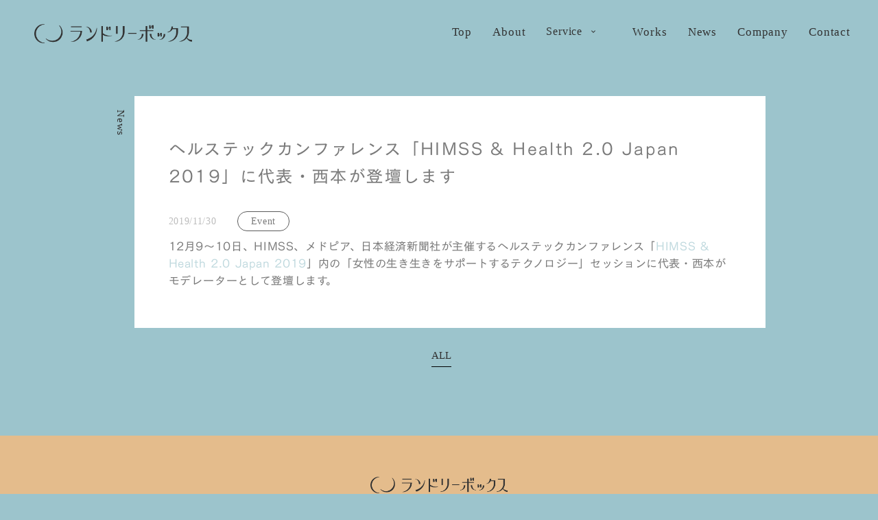

--- FILE ---
content_type: text/html;charset=utf-8
request_url: https://laundrybox.co.jp/newspost/%E3%83%98%E3%83%AB%E3%82%B9%E3%83%86%E3%83%83%E3%82%AF%E3%82%AB%E3%83%B3%E3%83%95%E3%82%A1%E3%83%AC%E3%83%B3%E3%82%B9%E3%80%8Chimss-health-2-0-japan-2019%E3%80%8D%E3%81%AB%E4%BB%A3%E8%A1%A8%E3%83%BB
body_size: 36220
content:
<!DOCTYPE html>
<html lang="ja">
<head><meta charset="utf-8">
<meta name="viewport" content="width=device-width, initial-scale=1">
<title>LaundryBox.inc</title>
<link rel="preconnect" href="https://fonts.gstatic.com" crossorigin>
<meta name="generator" content="Studio.Design">
<meta name="robots" content="all">
<meta property="og:site_name" content="LaundryBox.inc">
<meta property="og:title" content="LaundryBox.inc">
<meta property="og:image" content="https://storage.googleapis.com/production-os-assets/assets/4c53198a-2128-410e-b51a-4c157807dd33">
<meta property="og:description" content="ランドリーボックスは、メディア企画運営、コンテンツマーケティング、コミュニティ企画運営、プロモーション支援などを通じて、企業とユーザーの課題解決をサポートしています。">
<meta property="og:type" content="website">
<meta name="description" content="ランドリーボックスは、メディア企画運営、コンテンツマーケティング、コミュニティ企画運営、プロモーション支援などを通じて、企業とユーザーの課題解決をサポートしています。">
<meta property="twitter:card" content="summary_large_image">
<meta property="twitter:image" content="https://storage.googleapis.com/production-os-assets/assets/4c53198a-2128-410e-b51a-4c157807dd33">
<meta name="apple-mobile-web-app-title" content="LaundryBox.inc">
<meta name="format-detection" content="telephone=no,email=no,address=no">
<meta name="chrome" content="nointentdetection">
<meta name="google-site-verification" content="yuDxPXbwW7S0ajliKdSjYXM8j6ZeVzCbHzjMHXRrFO4">
<meta property="og:url" content="/newspost/%E3%83%98%E3%83%AB%E3%82%B9%E3%83%86%E3%83%83%E3%82%AF%E3%82%AB%E3%83%B3%E3%83%95%E3%82%A1%E3%83%AC%E3%83%B3%E3%82%B9%E3%80%8Chimss-health-2-0-japan-2019%E3%80%8D%E3%81%AB%E4%BB%A3%E8%A1%A8%E3%83%BB">
<link rel="icon" type="image/png" href="https://storage.googleapis.com/studio-preview/favicon.svg" data-hid="2c9d455">
<link rel="apple-touch-icon" type="image/png" href="https://storage.googleapis.com/studio-preview/favicon.svg" data-hid="74ef90c">
<link rel="stylesheet" href="https://fonts.fontplus.dev/v1/css/uGpmfcyz" crossorigin data-hid="48d2392"><link rel="modulepreload" as="script" crossorigin href="/_nuxt/entry.85c64938.js"><link rel="preload" as="style" href="/_nuxt/entry.9a6b5db2.css"><link rel="prefetch" as="image" type="image/svg+xml" href="/_nuxt/close_circle.c7480f3c.svg"><link rel="prefetch" as="image" type="image/svg+xml" href="/_nuxt/round_check.0ebac23f.svg"><link rel="prefetch" as="script" crossorigin href="/_nuxt/LottieRenderer.4a1d5934.js"><link rel="prefetch" as="script" crossorigin href="/_nuxt/error-404.ac691d6d.js"><link rel="prefetch" as="script" crossorigin href="/_nuxt/error-500.c2139f6a.js"><link rel="stylesheet" href="/_nuxt/entry.9a6b5db2.css"><style>.page-enter-active{transition:.6s cubic-bezier(.4,.4,0,1)}.page-leave-active{transition:.3s cubic-bezier(.4,.4,0,1)}.page-enter-from,.page-leave-to{opacity:0}</style><style>:root{--rebranding-loading-bg:#e5e5e5;--rebranding-loading-bar:#222}</style><style>.app[data-v-d12de11f]{align-items:center;flex-direction:column;height:100%;justify-content:center;width:100%}.title[data-v-d12de11f]{font-size:34px;font-weight:300;letter-spacing:2.45px;line-height:30px;margin:30px}</style><style>.LoadMoreAnnouncer[data-v-4f7a7294]{height:1px;margin:-1px;overflow:hidden;padding:0;position:absolute;width:1px;clip:rect(0,0,0,0);border-width:0;white-space:nowrap}</style><style>.TitleAnnouncer[data-v-1a8a037a]{height:1px;margin:-1px;overflow:hidden;padding:0;position:absolute;width:1px;clip:rect(0,0,0,0);border-width:0;white-space:nowrap}</style><style>.publish-studio-style[data-v-5820d031]{transition:.4s cubic-bezier(.4,.4,0,1)}</style><style>.product-font-style[data-v-ed93fc7d]{transition:.4s cubic-bezier(.4,.4,0,1)}</style><style>/*! * Font Awesome Free 6.4.2 by @fontawesome - https://fontawesome.com * License - https://fontawesome.com/license/free (Icons: CC BY 4.0, Fonts: SIL OFL 1.1, Code: MIT License) * Copyright 2023 Fonticons, Inc. */.fa-brands,.fa-solid{-moz-osx-font-smoothing:grayscale;-webkit-font-smoothing:antialiased;--fa-display:inline-flex;align-items:center;display:var(--fa-display,inline-block);font-style:normal;font-variant:normal;justify-content:center;line-height:1;text-rendering:auto}.fa-solid{font-family:Font Awesome\ 6 Free;font-weight:900}.fa-brands{font-family:Font Awesome\ 6 Brands;font-weight:400}:host,:root{--fa-style-family-classic:"Font Awesome 6 Free";--fa-font-solid:normal 900 1em/1 "Font Awesome 6 Free";--fa-style-family-brands:"Font Awesome 6 Brands";--fa-font-brands:normal 400 1em/1 "Font Awesome 6 Brands"}@font-face{font-display:block;font-family:Font Awesome\ 6 Free;font-style:normal;font-weight:900;src:url(https://storage.googleapis.com/production-os-assets/assets/fontawesome/1629704621943/6.4.2/webfonts/fa-solid-900.woff2) format("woff2"),url(https://storage.googleapis.com/production-os-assets/assets/fontawesome/1629704621943/6.4.2/webfonts/fa-solid-900.ttf) format("truetype")}@font-face{font-display:block;font-family:Font Awesome\ 6 Brands;font-style:normal;font-weight:400;src:url(https://storage.googleapis.com/production-os-assets/assets/fontawesome/1629704621943/6.4.2/webfonts/fa-brands-400.woff2) format("woff2"),url(https://storage.googleapis.com/production-os-assets/assets/fontawesome/1629704621943/6.4.2/webfonts/fa-brands-400.ttf) format("truetype")}</style><style>.spinner[data-v-36413753]{animation:loading-spin-36413753 1s linear infinite;height:16px;pointer-events:none;width:16px}.spinner[data-v-36413753]:before{border-bottom:2px solid transparent;border-right:2px solid transparent;border-color:transparent currentcolor currentcolor transparent;border-style:solid;border-width:2px;opacity:.2}.spinner[data-v-36413753]:after,.spinner[data-v-36413753]:before{border-radius:50%;box-sizing:border-box;content:"";height:100%;position:absolute;width:100%}.spinner[data-v-36413753]:after{border-left:2px solid transparent;border-top:2px solid transparent;border-color:currentcolor transparent transparent currentcolor;border-style:solid;border-width:2px;opacity:1}@keyframes loading-spin-36413753{0%{transform:rotate(0deg)}to{transform:rotate(1turn)}}</style><style>@font-face{font-family:grandam;font-style:normal;font-weight:400;src:url(https://storage.googleapis.com/studio-front/fonts/grandam.ttf) format("truetype")}@font-face{font-family:Material Icons;font-style:normal;font-weight:400;src:url(https://storage.googleapis.com/production-os-assets/assets/material-icons/1629704621943/MaterialIcons-Regular.eot);src:local("Material Icons"),local("MaterialIcons-Regular"),url(https://storage.googleapis.com/production-os-assets/assets/material-icons/1629704621943/MaterialIcons-Regular.woff2) format("woff2"),url(https://storage.googleapis.com/production-os-assets/assets/material-icons/1629704621943/MaterialIcons-Regular.woff) format("woff"),url(https://storage.googleapis.com/production-os-assets/assets/material-icons/1629704621943/MaterialIcons-Regular.ttf) format("truetype")}.StudioCanvas{display:flex;height:auto;min-height:100dvh}.StudioCanvas>.sd{min-height:100dvh;overflow:clip}a,abbr,address,article,aside,audio,b,blockquote,body,button,canvas,caption,cite,code,dd,del,details,dfn,div,dl,dt,em,fieldset,figcaption,figure,footer,form,h1,h2,h3,h4,h5,h6,header,hgroup,html,i,iframe,img,input,ins,kbd,label,legend,li,main,mark,menu,nav,object,ol,p,pre,q,samp,section,select,small,span,strong,sub,summary,sup,table,tbody,td,textarea,tfoot,th,thead,time,tr,ul,var,video{border:0;font-family:sans-serif;line-height:1;list-style:none;margin:0;padding:0;text-decoration:none;-webkit-font-smoothing:antialiased;-webkit-backface-visibility:hidden;box-sizing:border-box;color:#333;transition:.3s cubic-bezier(.4,.4,0,1);word-spacing:1px}a:focus:not(:focus-visible),button:focus:not(:focus-visible),summary:focus:not(:focus-visible){outline:none}nav ul{list-style:none}blockquote,q{quotes:none}blockquote:after,blockquote:before,q:after,q:before{content:none}a,button{background:transparent;font-size:100%;margin:0;padding:0;vertical-align:baseline}ins{text-decoration:none}ins,mark{background-color:#ff9;color:#000}mark{font-style:italic;font-weight:700}del{text-decoration:line-through}abbr[title],dfn[title]{border-bottom:1px dotted;cursor:help}table{border-collapse:collapse;border-spacing:0}hr{border:0;border-top:1px solid #ccc;display:block;height:1px;margin:1em 0;padding:0}input,select{vertical-align:middle}textarea{resize:none}.clearfix:after{clear:both;content:"";display:block}[slot=after] button{overflow-anchor:none}</style><style>.sd{flex-wrap:nowrap;max-width:100%;pointer-events:all;z-index:0;-webkit-overflow-scrolling:touch;align-content:center;align-items:center;display:flex;flex:none;flex-direction:column;position:relative}.sd::-webkit-scrollbar{display:none}.sd,.sd.richText *{transition-property:all,--g-angle,--g-color-0,--g-position-0,--g-color-1,--g-position-1,--g-color-2,--g-position-2,--g-color-3,--g-position-3,--g-color-4,--g-position-4,--g-color-5,--g-position-5,--g-color-6,--g-position-6,--g-color-7,--g-position-7,--g-color-8,--g-position-8,--g-color-9,--g-position-9,--g-color-10,--g-position-10,--g-color-11,--g-position-11}input.sd,textarea.sd{align-content:normal}.sd[tabindex]:focus{outline:none}.sd[tabindex]:focus-visible{outline:1px solid;outline-color:Highlight;outline-color:-webkit-focus-ring-color}input[type=email],input[type=tel],input[type=text],select,textarea{-webkit-appearance:none}select{cursor:pointer}.frame{display:block;overflow:hidden}.frame>iframe{height:100%;width:100%}.frame .formrun-embed>iframe:not(:first-child){display:none!important}.image{position:relative}.image:before{background-position:50%;background-size:cover;border-radius:inherit;content:"";height:100%;left:0;pointer-events:none;position:absolute;top:0;transition:inherit;width:100%;z-index:-2}.sd.file{cursor:pointer;flex-direction:row;outline:2px solid transparent;outline-offset:-1px;overflow-wrap:anywhere;word-break:break-word}.sd.file:focus-within{outline-color:Highlight;outline-color:-webkit-focus-ring-color}.file>input[type=file]{opacity:0;pointer-events:none;position:absolute}.sd.text,.sd:where(.icon){align-content:center;align-items:center;display:flex;flex-direction:row;justify-content:center;overflow:visible;overflow-wrap:anywhere;word-break:break-word}.sd:where(.icon.fa){display:inline-flex}.material-icons{align-items:center;display:inline-flex;font-family:Material Icons;font-size:24px;font-style:normal;font-weight:400;justify-content:center;letter-spacing:normal;line-height:1;text-transform:none;white-space:nowrap;word-wrap:normal;direction:ltr;text-rendering:optimizeLegibility;-webkit-font-smoothing:antialiased}.sd:where(.icon.material-symbols){align-items:center;display:flex;font-style:normal;font-variation-settings:"FILL" var(--symbol-fill,0),"wght" var(--symbol-weight,400);justify-content:center;min-height:1em;min-width:1em}.sd.material-symbols-outlined{font-family:Material Symbols Outlined}.sd.material-symbols-rounded{font-family:Material Symbols Rounded}.sd.material-symbols-sharp{font-family:Material Symbols Sharp}.sd.material-symbols-weight-100{--symbol-weight:100}.sd.material-symbols-weight-200{--symbol-weight:200}.sd.material-symbols-weight-300{--symbol-weight:300}.sd.material-symbols-weight-400{--symbol-weight:400}.sd.material-symbols-weight-500{--symbol-weight:500}.sd.material-symbols-weight-600{--symbol-weight:600}.sd.material-symbols-weight-700{--symbol-weight:700}.sd.material-symbols-fill{--symbol-fill:1}a,a.icon,a.text{-webkit-tap-highlight-color:rgba(0,0,0,.15)}.fixed{z-index:2}.sticky{z-index:1}.button{transition:.4s cubic-bezier(.4,.4,0,1)}.button,.link{cursor:pointer}.submitLoading{opacity:.5!important;pointer-events:none!important}.richText{display:block;word-break:break-word}.richText [data-thread],.richText a,.richText blockquote,.richText em,.richText h1,.richText h2,.richText h3,.richText h4,.richText li,.richText ol,.richText p,.richText p>code,.richText pre,.richText pre>code,.richText s,.richText strong,.richText table tbody,.richText table tbody tr,.richText table tbody tr>td,.richText table tbody tr>th,.richText u,.richText ul{backface-visibility:visible;color:inherit;font-family:inherit;font-size:inherit;font-style:inherit;font-weight:inherit;letter-spacing:inherit;line-height:inherit;text-align:inherit}.richText p{display:block;margin:10px 0}.richText>p{min-height:1em}.richText img,.richText video{height:auto;max-width:100%;vertical-align:bottom}.richText h1{display:block;font-size:3em;font-weight:700;margin:20px 0}.richText h2{font-size:2em}.richText h2,.richText h3{display:block;font-weight:700;margin:10px 0}.richText h3{font-size:1em}.richText h4,.richText h5{font-weight:600}.richText h4,.richText h5,.richText h6{display:block;font-size:1em;margin:10px 0}.richText h6{font-weight:500}.richText [data-type=table]{overflow-x:auto}.richText [data-type=table] p{white-space:pre-line;word-break:break-all}.richText table{border:1px solid #f2f2f2;border-collapse:collapse;border-spacing:unset;color:#1a1a1a;font-size:14px;line-height:1.4;margin:10px 0;table-layout:auto}.richText table tr th{background:hsla(0,0%,96%,.5)}.richText table tr td,.richText table tr th{border:1px solid #f2f2f2;max-width:240px;min-width:100px;padding:12px}.richText table tr td p,.richText table tr th p{margin:0}.richText blockquote{border-left:3px solid rgba(0,0,0,.15);font-style:italic;margin:10px 0;padding:10px 15px}.richText [data-type=embed_code]{margin:20px 0;position:relative}.richText [data-type=embed_code]>.height-adjuster>.wrapper{position:relative}.richText [data-type=embed_code]>.height-adjuster>.wrapper[style*=padding-top] iframe{height:100%;left:0;position:absolute;top:0;width:100%}.richText [data-type=embed_code][data-embed-sandbox=true]{display:block;overflow:hidden}.richText [data-type=embed_code][data-embed-code-type=instagram]>.height-adjuster>.wrapper[style*=padding-top]{padding-top:100%}.richText [data-type=embed_code][data-embed-code-type=instagram]>.height-adjuster>.wrapper[style*=padding-top] blockquote{height:100%;left:0;overflow:hidden;position:absolute;top:0;width:100%}.richText [data-type=embed_code][data-embed-code-type=codepen]>.height-adjuster>.wrapper{padding-top:50%}.richText [data-type=embed_code][data-embed-code-type=codepen]>.height-adjuster>.wrapper iframe{height:100%;left:0;position:absolute;top:0;width:100%}.richText [data-type=embed_code][data-embed-code-type=slideshare]>.height-adjuster>.wrapper{padding-top:56.25%}.richText [data-type=embed_code][data-embed-code-type=slideshare]>.height-adjuster>.wrapper iframe{height:100%;left:0;position:absolute;top:0;width:100%}.richText [data-type=embed_code][data-embed-code-type=speakerdeck]>.height-adjuster>.wrapper{padding-top:56.25%}.richText [data-type=embed_code][data-embed-code-type=speakerdeck]>.height-adjuster>.wrapper iframe{height:100%;left:0;position:absolute;top:0;width:100%}.richText [data-type=embed_code][data-embed-code-type=snapwidget]>.height-adjuster>.wrapper{padding-top:30%}.richText [data-type=embed_code][data-embed-code-type=snapwidget]>.height-adjuster>.wrapper iframe{height:100%;left:0;position:absolute;top:0;width:100%}.richText [data-type=embed_code][data-embed-code-type=firework]>.height-adjuster>.wrapper fw-embed-feed{-webkit-user-select:none;-moz-user-select:none;user-select:none}.richText [data-type=embed_code_empty]{display:none}.richText ul{margin:0 0 0 20px}.richText ul li{list-style:disc;margin:10px 0}.richText ul li p{margin:0}.richText ol{margin:0 0 0 20px}.richText ol li{list-style:decimal;margin:10px 0}.richText ol li p{margin:0}.richText hr{border-top:1px solid #ccc;margin:10px 0}.richText p>code{background:#eee;border:1px solid rgba(0,0,0,.1);border-radius:6px;display:inline;margin:2px;padding:0 5px}.richText pre{background:#eee;border-radius:6px;font-family:Menlo,Monaco,Courier New,monospace;margin:20px 0;padding:25px 35px;white-space:pre-wrap}.richText pre code{border:none;padding:0}.richText strong{color:inherit;display:inline;font-family:inherit;font-weight:900}.richText em{font-style:italic}.richText a,.richText u{text-decoration:underline}.richText a{color:#007cff;display:inline}.richText s{text-decoration:line-through}.richText [data-type=table_of_contents]{background-color:#f5f5f5;border-radius:2px;color:#616161;font-size:16px;list-style:none;margin:0;padding:24px 24px 8px;text-decoration:underline}.richText [data-type=table_of_contents] .toc_list{margin:0}.richText [data-type=table_of_contents] .toc_item{color:currentColor;font-size:inherit!important;font-weight:inherit;list-style:none}.richText [data-type=table_of_contents] .toc_item>a{border:none;color:currentColor;font-size:inherit!important;font-weight:inherit;text-decoration:none}.richText [data-type=table_of_contents] .toc_item>a:hover{opacity:.7}.richText [data-type=table_of_contents] .toc_item--1{margin:0 0 16px}.richText [data-type=table_of_contents] .toc_item--2{margin:0 0 16px;padding-left:2rem}.richText [data-type=table_of_contents] .toc_item--3{margin:0 0 16px;padding-left:4rem}.sd.section{align-content:center!important;align-items:center!important;flex-direction:column!important;flex-wrap:nowrap!important;height:auto!important;max-width:100%!important;padding:0!important;width:100%!important}.sd.section-inner{position:static!important}@property --g-angle{syntax:"<angle>";inherits:false;initial-value:180deg}@property --g-color-0{syntax:"<color>";inherits:false;initial-value:transparent}@property --g-position-0{syntax:"<percentage>";inherits:false;initial-value:.01%}@property --g-color-1{syntax:"<color>";inherits:false;initial-value:transparent}@property --g-position-1{syntax:"<percentage>";inherits:false;initial-value:100%}@property --g-color-2{syntax:"<color>";inherits:false;initial-value:transparent}@property --g-position-2{syntax:"<percentage>";inherits:false;initial-value:100%}@property --g-color-3{syntax:"<color>";inherits:false;initial-value:transparent}@property --g-position-3{syntax:"<percentage>";inherits:false;initial-value:100%}@property --g-color-4{syntax:"<color>";inherits:false;initial-value:transparent}@property --g-position-4{syntax:"<percentage>";inherits:false;initial-value:100%}@property --g-color-5{syntax:"<color>";inherits:false;initial-value:transparent}@property --g-position-5{syntax:"<percentage>";inherits:false;initial-value:100%}@property --g-color-6{syntax:"<color>";inherits:false;initial-value:transparent}@property --g-position-6{syntax:"<percentage>";inherits:false;initial-value:100%}@property --g-color-7{syntax:"<color>";inherits:false;initial-value:transparent}@property --g-position-7{syntax:"<percentage>";inherits:false;initial-value:100%}@property --g-color-8{syntax:"<color>";inherits:false;initial-value:transparent}@property --g-position-8{syntax:"<percentage>";inherits:false;initial-value:100%}@property --g-color-9{syntax:"<color>";inherits:false;initial-value:transparent}@property --g-position-9{syntax:"<percentage>";inherits:false;initial-value:100%}@property --g-color-10{syntax:"<color>";inherits:false;initial-value:transparent}@property --g-position-10{syntax:"<percentage>";inherits:false;initial-value:100%}@property --g-color-11{syntax:"<color>";inherits:false;initial-value:transparent}@property --g-position-11{syntax:"<percentage>";inherits:false;initial-value:100%}</style><style>.snackbar[data-v-e23c1c77]{align-items:center;background:#fff;border:1px solid #ededed;border-radius:6px;box-shadow:0 16px 48px -8px rgba(0,0,0,.08),0 10px 25px -5px rgba(0,0,0,.11);display:flex;flex-direction:row;gap:8px;justify-content:space-between;left:50%;max-width:90vw;padding:16px 20px;position:fixed;top:32px;transform:translateX(-50%);-webkit-user-select:none;-moz-user-select:none;user-select:none;width:480px;z-index:9999}.snackbar.v-enter-active[data-v-e23c1c77],.snackbar.v-leave-active[data-v-e23c1c77]{transition:.4s cubic-bezier(.4,.4,0,1)}.snackbar.v-enter-from[data-v-e23c1c77],.snackbar.v-leave-to[data-v-e23c1c77]{opacity:0;transform:translate(-50%,-10px)}.snackbar .convey[data-v-e23c1c77]{align-items:center;display:flex;flex-direction:row;gap:8px;padding:0}.snackbar .convey .icon[data-v-e23c1c77]{background-position:50%;background-repeat:no-repeat;flex-shrink:0;height:24px;width:24px}.snackbar .convey .message[data-v-e23c1c77]{font-size:14px;font-style:normal;font-weight:400;line-height:20px;white-space:pre-line}.snackbar .convey.error .icon[data-v-e23c1c77]{background-image:url(/_nuxt/close_circle.c7480f3c.svg)}.snackbar .convey.error .message[data-v-e23c1c77]{color:#f84f65}.snackbar .convey.success .icon[data-v-e23c1c77]{background-image:url(/_nuxt/round_check.0ebac23f.svg)}.snackbar .convey.success .message[data-v-e23c1c77]{color:#111}.snackbar .button[data-v-e23c1c77]{align-items:center;border-radius:40px;color:#4b9cfb;display:flex;flex-shrink:0;font-family:Inter;font-size:12px;font-style:normal;font-weight:700;justify-content:center;line-height:16px;padding:4px 8px}.snackbar .button[data-v-e23c1c77]:hover{background:#f5f5f5}</style><style>a[data-v-757b86f2]{align-items:center;border-radius:4px;bottom:20px;height:20px;justify-content:center;left:20px;perspective:300px;position:fixed;transition:0s linear;width:84px;z-index:2000}@media (hover:hover){a[data-v-757b86f2]{transition:.4s cubic-bezier(.4,.4,0,1);will-change:width,height}a[data-v-757b86f2]:hover{height:32px;width:200px}}[data-v-757b86f2] .custom-fill path{fill:var(--03ccd9fe)}.fade-enter-active[data-v-757b86f2],.fade-leave-active[data-v-757b86f2]{position:absolute;transform:translateZ(0);transition:opacity .3s cubic-bezier(.4,.4,0,1);will-change:opacity,transform}.fade-enter-from[data-v-757b86f2],.fade-leave-to[data-v-757b86f2]{opacity:0}</style><style>.design-canvas__modal{height:100%;pointer-events:none;position:fixed;transition:none;width:100%;z-index:2}.design-canvas__modal:focus{outline:none}.design-canvas__modal.v-enter-active .studio-canvas,.design-canvas__modal.v-leave-active,.design-canvas__modal.v-leave-active .studio-canvas{transition:.4s cubic-bezier(.4,.4,0,1)}.design-canvas__modal.v-enter-active .studio-canvas *,.design-canvas__modal.v-leave-active .studio-canvas *{transition:none!important}.design-canvas__modal.isNone{transition:none}.design-canvas__modal .design-canvas__modal__base{height:100%;left:0;pointer-events:auto;position:fixed;top:0;transition:.4s cubic-bezier(.4,.4,0,1);width:100%;z-index:-1}.design-canvas__modal .studio-canvas{height:100%;pointer-events:none}.design-canvas__modal .studio-canvas>*{background:none!important;pointer-events:none}</style></head>
<body ><div id="__nuxt"><div><span></span><!----><!----></div></div><script type="application/json" id="__NUXT_DATA__" data-ssr="true">[["Reactive",1],{"data":2,"state":41,"_errors":42,"serverRendered":44,"path":45,"pinia":46},{"dynamicDatanewspost/ヘルステックカンファレンス「himss-health-2-0-japan-2019」に代表・":3},{"wp_categories":4,"body":22,"title":23,"slug":24,"_meta":25,"_filter":37,"id":40},[5],{"title":6,"slug":6,"_meta":7,"_filter":20,"id":21},"Event",{"project":8,"publishedAt":10,"createdAt":11,"order":12,"publishType":13,"schema":14,"uid":18,"updatedAt":19},{"id":9},"0rOAidWtQdwxHU5LiR2e",["Date","2024-04-03T09:17:35.000Z"],["Date","2024-04-03T09:12:40.000Z"],0,"public",{"id":15,"key":16,"postType":17},"CfFo1f1SJn0ylGsRc8tB","wp_categories_uSwCK9ln","blank","FebaZuXq",["Date","2024-05-20T17:14:21.000Z"],[],"F0JJU1XcwSrijg9o423U","12月9〜10日、HIMSS、メドピア、日本経済新聞社が主催するヘルステックカンファレンス「\u003Ca href=\"https://www.health2conjapan.com/HIMSS &amp; Health 2.0 Japan 2019\">HIMSS &amp; Health 2.0 Japan 2019\u003C/a>」内の「女性の生き生きをサポートするテクノロジー」セッションに代表・西本がモデレーターとして登壇します。\r\n\r\n&nbsp;\r\n\r\n&nbsp;","ヘルステックカンファレンス「HIMSS & Health 2.0 Japan 2019」に代表・西本が登壇します","ヘルステックカンファレンス「himss-health-2-0-japan-2019」に代表・",{"project":26,"publishedAt":27,"createdAt":28,"order":29,"publishType":30,"schema":31,"uid":35,"updatedAt":36},{"id":9},["Date","2019-11-30T15:00:30.000Z"],["Date","2024-04-03T09:12:42.000Z"],3,"draft",{"id":32,"key":33,"postType":34},"YiQiMvZOq2GTQtAvbO67","wp_post_tvDiyANV","post","aN4ah5HT",["Date","2024-04-03T09:12:42.000Z"],[38,39],"wp_author:4feLbaGQ","wp_categories:FebaZuXq","te2R0bCHULW4qGd4ekHe",{},{"dynamicDatanewspost/ヘルステックカンファレンス「himss-health-2-0-japan-2019」に代表・":43},null,true,"/newspost/%E3%83%98%E3%83%AB%E3%82%B9%E3%83%86%E3%83%83%E3%82%AF%E3%82%AB%E3%83%B3%E3%83%95%E3%82%A1%E3%83%AC%E3%83%B3%E3%82%B9%E3%80%8Chimss-health-2-0-japan-2019%E3%80%8D%E3%81%AB%E4%BB%A3%E8%A1%A8%E3%83%BB",{"cmsContentStore":47,"indexStore":50,"projectStore":53,"productStore":73,"pageHeadStore":348},{"listContentsMap":48,"contentMap":49},["Map"],["Map"],{"routeType":51,"host":52},"publish","laundrybox.co.jp",{"project":54},{"id":55,"name":56,"type":57,"customDomain":58,"iconImage":58,"coverImage":59,"displayBadge":60,"integrations":61,"snapshot_path":71,"snapshot_id":72,"recaptchaSiteKey":-1},"4BqNbj1vqr","LaundryBox.inc","web","","https://storage.googleapis.com/production-os-assets/assets/4c53198a-2128-410e-b51a-4c157807dd33",false,[62,65,68],{"integration_name":63,"code":64},"fontplus","uGpmfcyz",{"integration_name":66,"code":67},"google-analytics","G-47MDL2BX3Z",{"integration_name":69,"code":70},"search-console","yuDxPXbwW7S0ajliKdSjYXM8j6ZeVzCbHzjMHXRrFO4","https://storage.googleapis.com/studio-publish/projects/4BqNbj1vqr/gO0l7zZ5O2/","gO0l7zZ5O2",{"product":74,"isLoaded":44,"selectedModalIds":345,"redirectPage":43,"isInitializedRSS":60,"pageViewMap":346,"symbolViewMap":347},{"breakPoints":75,"colors":85,"fonts":86,"head":151,"info":155,"pages":162,"resources":307,"symbols":310,"style":318,"styleVars":320,"enablePassword":60,"classes":341,"publishedUid":344},[76,79,82],{"maxWidth":77,"name":78},480,"mobile",{"maxWidth":80,"name":81},976,"tablet",{"maxWidth":83,"name":84},320,"mini",[],[87,94,108,112,116,127,135,142,146],{"family":88,"subsets":89,"variants":91,"vendor":93},"Patua One",[90],"latin",[92],"regular","google",{"family":95,"subsets":96,"variants":98,"vendor":93},"Lato",[90,97],"latin-ext",[99,100,101,102,92,103,104,105,106,107],"100","100italic","300","300italic","italic","700","700italic","900","900italic",{"family":109,"subsets":110,"variants":111,"vendor":93},"Libre Baskerville",[90,97],[92,103,104],{"family":113,"subsets":114,"variants":115,"vendor":93},"Arvo",[90],[92,103,104,105],{"family":117,"subsets":118,"variants":122,"vendor":93},"Noto Sans JP",[119,120,90,97,121],"cyrillic","japanese","vietnamese",[99,123,101,92,124,125,104,126,106],"200","500","600","800",{"family":128,"subsets":129,"variants":130,"vendor":93},"Archivo",[90,97,121],[99,123,101,92,124,125,104,126,106,100,131,102,103,132,133,105,134,107],"200italic","500italic","600italic","800italic",{"family":136,"subsets":137,"variants":141,"vendor":93},"Roboto",[119,138,139,140,90,97,121],"cyrillic-ext","greek","greek-ext",[99,100,101,102,92,103,124,132,104,105,106,107],{"family":143,"subsets":144,"variants":145,"vendor":93},"Inter",[119,138,139,140,90,97,121],[99,123,101,92,124,125,104,126,106],{"family":147,"subsets":148,"variants":149,"vendor":63},"New Cezanne",[120],[150,125,104,126],"400",{"favicon":58,"lang":152,"meta":153,"title":58},"ja",{"description":154,"og:image":58},"ランドリーボックスは、メディア企画運営、コンテンツマーケティング、コミュニティ企画運営、プロモーション支援などを通じて、企業とユーザーの課題解決をサポートしています。",{"baseWidth":156,"created_at":157,"screen":158,"type":57,"updated_at":160,"version":161},1280,1518591100346,{"height":159,"isAutoHeight":60,"width":156,"workingState":60},600,1518792996878,"4.1.3",[163,176,189,200,211,218,225,232,239,246,250,255,259,263,275,280,287,293,301],{"head":164,"id":169,"position":170,"type":171,"uuid":172,"symbolIds":173},{"favicon":165,"ldJson":166,"meta":167,"title":168},"https://storage.googleapis.com/production-os-assets/assets/3ad9240a-7978-4b1a-854d-8de54e32693e","{\n  \"@context\": \"http://schema.org\",\n  \"@type\": \"Article\",\n  \"headline\": \"ランドリーボックス株式会社\",\n  \"author\": {\n    \"@type\": \"Person\",\n    \"name\": \"STUDIO\",\n    \"url\": \"https://twitter.com/studio\"\n  },\n  \"datePublished\": \"2024-05-28\",\n  \"image\": \"https://storage.googleapis.com/production-os-assets/assets/4c53198a-2128-410e-b51a-4c157807dd33\",\n  \"articleSection\": [\"headline-1\", \"headline-2\"],\n  \"articleBody\": \"ランドリーボックスは、メディア企画運営、コンテンツマーケティング、コミュニティ企画運営、プロモーション支援などを通じて、企業とユーザーの課題解決をサポートしています。\",\n  \"url\": \"{{$url}}\",\n  \"publisher\": {\n    \"@type\": \"Organization\",\n    \"name\": \"STUDIO\"\n  }\n}",{"description":154,"og:image":58},"ランドリーボックス株式会社","top",{"x":12,"y":12},"page","82684de9-f96e-4689-8c26-d37d5e20c328",[174,175],"310f51a6-83b8-4bb4-8cd4-41013c60f5f4","e2c5ea4d-24e7-40b3-8583-cf1059203c71",{"head":177,"id":184,"position":185,"type":171,"uuid":186,"symbolIds":187},{"favicon":178,"lang":179,"ldJson":166,"meta":180,"title":183},"https://storage.googleapis.com/production-os-assets/assets/4184572b-478d-4cd6-8c63-099b63ab7f44","en",{"description":181,"og:image":182},"Ba-Vulva is the perfect puppet for understanding the structure of the female genitalia and vulva.","https://storage.googleapis.com/production-os-assets/assets/4e8b570c-431c-49cb-a968-d5cd8e5a74b1","Ba-Vulva","BA-VULVA_en",{"x":12,"y":12},"22e9db9b-499b-4d3d-80e1-203032ddfd83",[188,175],"03071e79-779c-4c8b-8107-56ba7d841ba0",{"head":190,"id":196,"position":197,"type":171,"uuid":198,"symbolIds":199},{"favicon":191,"ldJson":166,"meta":192,"title":195},"https://storage.googleapis.com/production-os-assets/assets/c32f1bf8-ae53-409f-baa0-32f8f4a019e4",{"description":193,"og:image":194},"Ba-Vulva（ばあばるば）は女性のデリケートゾーンや外陰部の構造を学ぶための性教育パペットです。","https://storage.googleapis.com/production-os-assets/assets/4b871969-88a4-4e50-9586-cafa7dbb897e","Ba-Vulva　ばあばるば","BA-VULVA_jp",{"x":12,"y":12},"12b964fb-eed1-4406-8db9-f0397a62691c",[174,188,175],{"head":201,"id":207,"position":208,"type":171,"uuid":209,"symbolIds":210},{"favicon":202,"meta":203,"title":206},"https://storage.googleapis.com/production-os-assets/assets/04d222f1-ff28-4ee3-abaa-8ff760cbc543",{"description":204,"og:image":205},"国内外のセクシュアルヘルスにまつわる専門家へのインタビューやBa-Vulvaの制作日記を更新中 Featuring interviews with experts on sexual health, as well as a production diary for Ba-Vulva.","https://storage.googleapis.com/production-os-assets/assets/ba115630-a3d2-47d4-91e5-f28e03a44687","Ba-Vulva Journal　ばあばるばジャーナル","Ba-Vulva_journal",{"x":12,"y":12},"5d61a233-105b-4075-bab1-168d8ab9cdd0",[174,175],{"head":212,"id":214,"position":215,"type":171,"uuid":216,"symbolIds":217},{"meta":213,"title":58},{"description":58,"og:image":58},"allnews",{"x":12,"y":12},"461f00e2-415c-4c53-881f-415cd17d4220",[174,175],{"id":219,"query":220,"type":171,"uuid":223,"symbolIds":224},"search",[221],{"key":222},"q","24b94cc6-783a-4dd6-b73e-03f8cd5c137b",[174,175],{"head":226,"id":228,"position":229,"type":171,"uuid":230,"symbolIds":231},{"meta":227,"title":58},{"description":58,"og:image":58},"allworks",{"x":12,"y":12},"707ea7a1-8956-4419-9587-acd2d64ba87d",[174,175],{"head":233,"id":235,"position":236,"type":171,"uuid":237,"symbolIds":238},{"meta":234,"title":58},{"description":58,"og:image":58},"service",{"x":12,"y":12},"f2e30d0d-f186-4c38-a488-71ff05fc20a4",[174,175],{"head":240,"id":242,"position":243,"type":171,"uuid":244,"symbolIds":245},{"meta":241,"title":58},{"description":58,"og:image":58},"thankyou",{"x":12,"y":12},"1a64c002-c636-4475-8fd4-8c0aa7193fb9",[174,175],{"id":247,"type":171,"uuid":248,"symbolIds":249},"404","a4ae8489-5f0d-48b8-8141-b1a64a8783fe",[174,175],{"id":251,"isCookieModal":60,"responsive":44,"type":252,"uuid":253,"symbolIds":254},"menu_en","modal","abbd0d6b-fab3-47dd-b710-404d9f8890d9",[],{"id":256,"isCookieModal":60,"responsive":44,"type":252,"uuid":257,"symbolIds":258},"menu_jp","3534552b-2473-4b66-a5aa-65fc3654d9d5",[],{"id":260,"isCookieModal":60,"responsive":44,"type":252,"uuid":261,"symbolIds":262},"1","3f2d9972-72ff-4dc1-9062-4d245c835da9",[],{"cmsRequest":264,"head":267,"id":272,"type":171,"uuid":273,"symbolIds":274},{"contentSlug":265,"schemaKey":266},"{{$route.params.slug}}","cDNRxCdB",{"favicon":268,"meta":269,"title":58},"https://storage.googleapis.com/production-os-assets/assets/96396eba-9d61-42af-b987-3dd3cbb64af3",{"description":270,"og:image":271},"{{QsWCZ5I7}} ","{{cover}}","Ba-Vulva/:slug","c84b073f-3542-4a1b-bb88-6500bd72a475",[174,175],{"cmsRequest":276,"id":277,"type":171,"uuid":278,"symbolIds":279},{"contentSlug":265,"schemaKey":16},"news/:slug","564084b7-73db-4f73-8e7d-70fa947a3bb9",[174,175],{"cmsRequest":281,"head":282,"id":284,"type":171,"uuid":285,"symbolIds":286},{"contentSlug":265,"schemaKey":33},{"meta":283,"title":58},{"og:image":58},"newspost/:slug","cee43c42-d1ff-4b42-8825-b98ad4efb2c3",[174,175],{"cmsRequest":288,"id":290,"type":171,"uuid":291,"symbolIds":292},{"contentSlug":265,"schemaKey":289},"oItBtTm9","works/:slug","1baa80f5-2148-4a65-9d53-454945b14387",[174,175],{"cmsRequest":294,"head":296,"id":298,"type":171,"uuid":299,"symbolIds":300},{"contentSlug":265,"schemaKey":295},"EnX0HGDO",{"meta":297,"title":58},{"og:image":271},"work/:slug","bc468c49-b7af-431d-b5a2-dab47c16eaa7",[174,175],{"cmsRequest":302,"id":304,"type":171,"uuid":305,"symbolIds":306},{"contentSlug":265,"schemaKey":303},"bxnAoSjL","service/:slug","09f68fe3-260b-493d-98dd-7db593bd47ee",[174,175],{"rssList":308,"apiList":309,"cmsProjectId":9},[],[],[311,312,313,315,316],{"uuid":188},{"uuid":175},{"uuid":314},"b6c16adf-ad8b-4d90-be8a-6ce658523b42",{"uuid":174},{"uuid":317},"da0ce1db-ac02-44fd-8680-220742eb1060",{"fontFamily":319},[],{"fontFamily":321},[322,324,327,330,333,336,338],{"key":323,"name":58,"value":95},"2a8e065b",{"key":325,"name":58,"value":326},"c0b3bc04","'Patua One'",{"key":328,"name":58,"value":329},"479c0e2b","'Libre Baskerville'",{"key":331,"name":113,"value":332},"499d3e21","Archivo,Roboto",{"key":334,"name":58,"value":335},"ec992cbf","'Noto Sans JP'",{"key":337,"name":58,"value":143},"93b676fd",{"key":339,"name":58,"value":340},"2bb800d6","'New Cezanne'",{"typography":342,"motion":343},[],[],"20260119082252",[],{},["Map"],{"googleFontMap":349,"typesquareLoaded":60,"hasCustomFont":60,"materialSymbols":350},["Map"],[]]</script><script>window.__NUXT__={};window.__NUXT__.config={public:{apiBaseUrl:"https://api.studiodesignapp.com/api",cmsApiBaseUrl:"https://api.cms.studiodesignapp.com",previewBaseUrl:"https://preview.studio.site",facebookAppId:"569471266584583",firebaseApiKey:"AIzaSyBkjSUz89vvvl35U-EErvfHXLhsDakoNNg",firebaseProjectId:"studio-7e371",firebaseAuthDomain:"studio-7e371.firebaseapp.com",firebaseDatabaseURL:"https://studio-7e371.firebaseio.com",firebaseStorageBucket:"studio-7e371.appspot.com",firebaseMessagingSenderId:"373326844567",firebaseAppId:"1:389988806345:web:db757f2db74be8b3",studioDomain:".studio.site",studioPublishUrl:"https://storage.googleapis.com/studio-publish",studioPublishIndexUrl:"https://storage.googleapis.com/studio-publish-index",rssApiPath:"https://rss.studiodesignapp.com/rssConverter",embedSandboxDomain:".studioiframesandbox.com",apiProxyUrl:"https://studio-api-proxy-rajzgb4wwq-an.a.run.app",proxyApiBaseUrl:"",isDev:false,fontsApiBaseUrl:"https://fonts.studio.design",jwtCookieName:"jwt_token"},app:{baseURL:"/",buildAssetsDir:"/_nuxt/",cdnURL:""}}</script><script type="module" src="/_nuxt/entry.85c64938.js" crossorigin></script></body>
</html>

--- FILE ---
content_type: text/plain; charset=utf-8
request_url: https://analytics.studiodesignapp.com/event
body_size: -235
content:
Message published: 17825006935817850